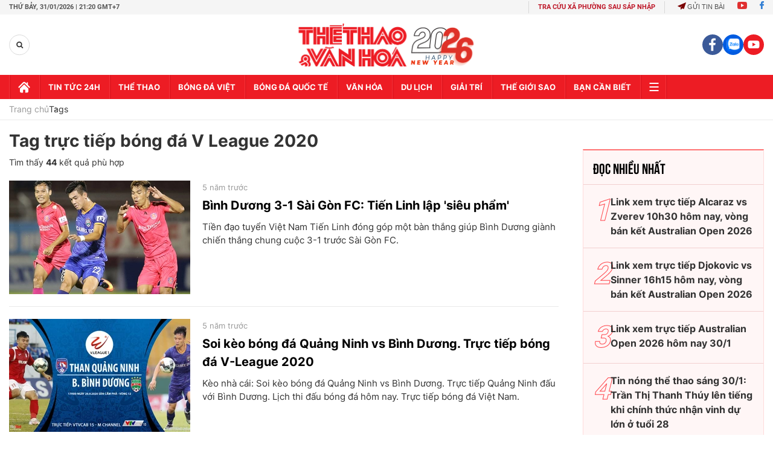

--- FILE ---
content_type: text/html; charset=utf-8
request_url: https://thethaovanhoa.vn/ajax/mostview/0.htm
body_size: 1480
content:


<div class="read-more">
    <div class="box-category" data-layout="6" data-key="highestviewnews:zoneid0hour48">
        <h3 class="title-text-name">Đọc nhiều nhất</h3>
        <div class="box-category-middle">
            
        <div class="box-category-item" data-newsid="20260130094952542" data-target="False">
            <a class="box-category-link-with-avatar img-resize"
                data-type="0"
                data-newstype="0"
                 
                href="/link-xem-truc-tiep-alcaraz-vs-zverev-10h30-hom-nay-vong-tu-ket-australian-open-2026-20260130094952542.htm" title="Link xem tr&#7921;c ti&#7871;p Alcaraz vs Zverev 10h30 hôm nay, vòng bán k&#7871;t Australian Open 2026">
                <img data-type="avatar"  loading="lazy" src="" alt="Link xem tr&#7921;c ti&#7871;p Alcaraz vs Zverev 10h30 hôm nay, vòng bán k&#7871;t Australian Open 2026" class="box-category-avatar">
            </a>
            <div class="box-category-content">
                <h3 class="box-category-title-text" data-comment="20260130094952542">
                    
                    <a class="box-category-link-title" data-objecttype=""
                        data-type="0"
                        data-linktype="newsdetail"
                        data-newstype="0"
                        data-id="20260130094952542"
                        href="/link-xem-truc-tiep-alcaraz-vs-zverev-10h30-hom-nay-vong-tu-ket-australian-open-2026-20260130094952542.htm"
                        
                        title="Link xem tr&#7921;c ti&#7871;p Alcaraz vs Zverev 10h30 hôm nay, vòng bán k&#7871;t Australian Open 2026">Link xem trực tiếp Alcaraz vs Zverev 10h30 hôm nay, vòng bán kết Australian Open 2026</a>
                    
                    
                </h3>
                <a class="box-category-category"   href="/the-thao.htm" title="Thể thao">Thể thao</a>
                <span class="box-category-time need-get-timeago" title="1/30/2026 9:50:00 AM"></span>
                
                <p data-type="sapo" class="box-category-sapo">Link xem trực tiếp Alcaraz vs Zverev (10h30, 30/1) - Thethaovanhoa.vn cập nhật link xem trực tiếp trận Alcaraz vs Zverev thuộc vòng bán kết đơn nam Australian Open 2026.</p>
                
            </div>
        </div>
    
        <div class="box-category-item" data-newsid="20260130102524728" data-target="False">
            <a class="box-category-link-with-avatar img-resize"
                data-type="0"
                data-newstype="0"
                 
                href="/link-xem-truc-tiep-djokovic-vs-sinner-15h30-hom-nay-vong-ban-ket-australian-open-2026-20260130102524728.htm" title="Link xem tr&#7921;c ti&#7871;p Djokovic vs Sinner 16h15 hôm nay, vòng bán k&#7871;t Australian Open 2026">
                <img data-type="avatar"  loading="lazy" src="" alt="Link xem tr&#7921;c ti&#7871;p Djokovic vs Sinner 16h15 hôm nay, vòng bán k&#7871;t Australian Open 2026" class="box-category-avatar">
            </a>
            <div class="box-category-content">
                <h3 class="box-category-title-text" data-comment="20260130102524728">
                    
                    <a class="box-category-link-title" data-objecttype=""
                        data-type="0"
                        data-linktype="newsdetail"
                        data-newstype="0"
                        data-id="20260130102524728"
                        href="/link-xem-truc-tiep-djokovic-vs-sinner-15h30-hom-nay-vong-ban-ket-australian-open-2026-20260130102524728.htm"
                        
                        title="Link xem tr&#7921;c ti&#7871;p Djokovic vs Sinner 16h15 hôm nay, vòng bán k&#7871;t Australian Open 2026">Link xem trực tiếp Djokovic vs Sinner 16h15 hôm nay, vòng bán kết Australian Open 2026</a>
                    
                    
                </h3>
                <a class="box-category-category"   href="/the-thao.htm" title="Thể thao">Thể thao</a>
                <span class="box-category-time need-get-timeago" title="1/30/2026 10:25:00 AM"></span>
                
                <p data-type="sapo" class="box-category-sapo">Link xem trực tiếp Djokovic vs Sinner (16h15, 30/1) - Thethaovanhoa.vn cập nhật link xem trực tiếp trận Djokovic vs Sinner thuộc vòng bán kết đơn nam Australian Open 2026.</p>
                
            </div>
        </div>
    
        <div class="box-category-item" data-newsid="20260130003118345" data-target="False">
            <a class="box-category-link-with-avatar img-resize"
                data-type="0"
                data-newstype="0"
                 
                href="/link-xem-truc-tiep-australian-open-2026-hom-nay-30-1-20260130003118345.htm" title="Link xem tr&#7921;c ti&#7871;p Australian Open 2026 hôm nay 30/1">
                <img data-type="avatar"  loading="lazy" src="" alt="Link xem tr&#7921;c ti&#7871;p Australian Open 2026 hôm nay 30/1" class="box-category-avatar">
            </a>
            <div class="box-category-content">
                <h3 class="box-category-title-text" data-comment="20260130003118345">
                    
                    <a class="box-category-link-title" data-objecttype=""
                        data-type="0"
                        data-linktype="newsdetail"
                        data-newstype="0"
                        data-id="20260130003118345"
                        href="/link-xem-truc-tiep-australian-open-2026-hom-nay-30-1-20260130003118345.htm"
                        
                        title="Link xem tr&#7921;c ti&#7871;p Australian Open 2026 hôm nay 30/1">Link xem trực tiếp Australian Open 2026 hôm nay 30/1</a>
                    
                    
                </h3>
                <a class="box-category-category"   href="/the-thao.htm" title="Thể thao">Thể thao</a>
                <span class="box-category-time need-get-timeago" title="1/30/2026 6:00:00 AM"></span>
                
                <p data-type="sapo" class="box-category-sapo">Link xem trực tiếp Australian Open 2026 hôm nay - Thethaovanhoa.vn cập nhật link xem trực tiếp các trận tennis đơn nam và đơn nữ của giải quần vợt Úc mở rộng 2026 ngày 30/1.</p>
                
            </div>
        </div>
    
        <div class="box-category-item" data-newsid="20260130064942764" data-target="False">
            <a class="box-category-link-with-avatar img-resize"
                data-type="0"
                data-newstype="0"
                 
                href="/tin-nong-the-thao-sang-30-1-tran-thi-thanh-thuy-len-tieng-khi-chinh-thuc-nhan-vinh-du-lon-o-tuoi-28-20260130064942764.htm" title="Tin nóng th&#7875; thao sáng 30/1: Tr&#7847;n Th&#7883; Thanh Thúy lên ti&#7871;ng khi chính th&#7913;c nh&#7853;n vinh d&#7921; l&#7899;n &#7903; tu&#7893;i 28">
                <img data-type="avatar"  loading="lazy" src="" alt="Tin nóng th&#7875; thao sáng 30/1: Tr&#7847;n Th&#7883; Thanh Thúy lên ti&#7871;ng khi chính th&#7913;c nh&#7853;n vinh d&#7921; l&#7899;n &#7903; tu&#7893;i 28" class="box-category-avatar">
            </a>
            <div class="box-category-content">
                <h3 class="box-category-title-text" data-comment="20260130064942764">
                    
                    <a class="box-category-link-title" data-objecttype=""
                        data-type="0"
                        data-linktype="newsdetail"
                        data-newstype="0"
                        data-id="20260130064942764"
                        href="/tin-nong-the-thao-sang-30-1-tran-thi-thanh-thuy-len-tieng-khi-chinh-thuc-nhan-vinh-du-lon-o-tuoi-28-20260130064942764.htm"
                        
                        title="Tin nóng th&#7875; thao sáng 30/1: Tr&#7847;n Th&#7883; Thanh Thúy lên ti&#7871;ng khi chính th&#7913;c nh&#7853;n vinh d&#7921; l&#7899;n &#7903; tu&#7893;i 28">Tin nóng thể thao sáng 30/1: Trần Thị Thanh Thúy lên tiếng khi chính thức nhận vinh dự lớn ở tuổi 28</a>
                    
                    
                </h3>
                <a class="box-category-category"   href="/the-thao.htm" title="Thể thao">Thể thao</a>
                <span class="box-category-time need-get-timeago" title="1/30/2026 6:52:00 AM"></span>
                
                <p data-type="sapo" class="box-category-sapo">Tin nóng thể thao sáng 30/1: Ngôi sao bóng chuyền nữ số 1 Việt Nam được vinh danh ở Gala Cúp Chiến thắng 2025; LĐBĐ Hàn Quốc sẽ ra quyết định về tương lai của HLV Lee Min Sung...</p>
                
            </div>
        </div>
    
        <div class="box-category-item" data-newsid="20260130123202204" data-target="False">
            <a class="box-category-link-with-avatar img-resize"
                data-type="0"
                data-newstype="0"
                 
                href="/ket-qua-australian-open-2026-hom-nay-30-1-alcaraz-va-djokovic-vao-chung-ket-20260130123202204.htm" title="K&#7871;t qu&#7843; Australian Open 2026 hôm nay 30/1: Alcaraz và Djokovic vào chung k&#7871;t">
                <img data-type="avatar"  loading="lazy" src="" alt="K&#7871;t qu&#7843; Australian Open 2026 hôm nay 30/1: Alcaraz và Djokovic vào chung k&#7871;t" class="box-category-avatar">
            </a>
            <div class="box-category-content">
                <h3 class="box-category-title-text" data-comment="20260130123202204">
                    
                    <a class="box-category-link-title" data-objecttype=""
                        data-type="0"
                        data-linktype="newsdetail"
                        data-newstype="0"
                        data-id="20260130123202204"
                        href="/ket-qua-australian-open-2026-hom-nay-30-1-alcaraz-va-djokovic-vao-chung-ket-20260130123202204.htm"
                        
                        title="K&#7871;t qu&#7843; Australian Open 2026 hôm nay 30/1: Alcaraz và Djokovic vào chung k&#7871;t">Kết quả Australian Open 2026 hôm nay 30/1: Alcaraz và Djokovic vào chung kết</a>
                    
                    
                </h3>
                <a class="box-category-category"   href="/the-thao.htm" title="Thể thao">Thể thao</a>
                <span class="box-category-time need-get-timeago" title="1/30/2026 10:37:00 PM"></span>
                
                <p data-type="sapo" class="box-category-sapo">Kết quả Australian Open 2026 hôm nay - Thethaovanhoa.vn cập nhật kết quả tennis đơn nam và đơn nữ giải quần vợt Úc mở rộng 2026 ngày 30/1.</p>
                
            </div>
        </div>
    

        </div>
    </div>
</div>


--- FILE ---
content_type: application/javascript; charset=utf-8
request_url: https://fundingchoicesmessages.google.com/f/AGSKWxXS0xYiWXME8s5aK5EILkJdPHZDTOdnWPF0RZXjJNriLB_hkGddt0eoqCN-_qFXbrxVzDgXQRv02h7nfjtkDD3wqW7Mc-c_4sr3fU_YgR5je5ULd9VggB-SESmdqSScKZZn2ebRcawODYPQdLZBK7cGO_z9NCd0PcFo8ftad_Nssfj6Du92SEz8TU7o/_/affiliate/displayWidget?=adreplacementWrapperReg./ads/?id=/160x600_/topadv.
body_size: -1286
content:
window['37faf8c0-d6cb-4bbe-bb32-af49f2717abd'] = true;